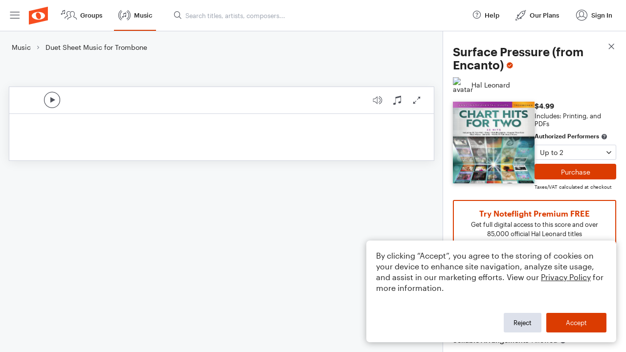

--- FILE ---
content_type: text/html; charset=utf-8
request_url: https://www.noteflight.com/pub_embed/c1a69b8162a4d6a88b7c79036b80d1c0?token=eyJhbGciOiJIUzI1NiJ9.eyJkYXRhIjp7InB1Ymxpc2hlZF9zY29yZV9pZCI6ImMxYTY5YjgxNjJhNGQ2YTg4YjdjNzkwMzZiODBkMWMwIiwicHJldmlldyI6dHJ1ZSwicGVyc29uYWxpemF0aW9uIjpudWxsLCJkaXNhYmxlUHJpbnRpbmciOnRydWV9LCJleHAiOjE3Njg4NDgyODl9.Ndm8KhJS7e5Mle7ZDI1TqNwuJA6R1OrtvCUBLRoIMB8
body_size: 1621
content:
<!DOCTYPE html>
<html lang="en" xml:lang="en" xmlns="http://www.w3.org/1999/xhtml">
  <head>
    <meta content="text/html;charset=UTF-8" http-equiv="content-type" />
    <meta http-equiv="X-UA-Compatible" content="requiresActiveX=true" />

      <meta name="robots" content="noindex,nofollow" />

    <title>
      Noteflight - Online Music Notation Software
    </title>
    <script language="javascript">
      var appConfigJsonB64 = "[base64]"
    </script>
    <script src="https://production-assets.noteflight.com/speedyg/speedyg-12edfd5d5315b0d44538.js"></script>
  </head>
  <body id="appBody">
  <div id="mainPage">
    <div id="embedContainer">
      <iframe id="embedIframe" class="fullSize" allow="autoplay; fullscreen"></iframe>
    </div>
    <div id="svgContainer">
      <div id="svgContainerHeader" class="svgContainerHeader" role="navigation" aria-label="svgContainerHeade">
        <div class="svgContainerHeaderInner" role="toolbar" aria-orientation="horizontal">
          <div class="headerPaletteLeft">
            <button
              id="playButton"
              class="unstyled paletteButton playCircle"
              aria-label="Play">
            </button>
          </div>
          <div class="headerPaletteRight">
            <button
              id="playbackButton"
              class="unstyled paletteButton playback"
              aria-label="Playback">
            </button>
            <button
              id="scoreButton"
              class="unstyled paletteButton notes"
              aria-label="Score">
            </button>
            <div id="printButtonContainer" class="hidden">
              <button
                id="printButton"
                class="unstyled paletteButton printSimple"
                aria-label="Print PDF Sample"
                aria-disabled="true">
              </button>
            </div>
            <button
              id="fullScreenButton"
              class="unstyled paletteButton"
              aria-label="Full Screen">
            </button>
          </div>
        </div>
      </div>
      <div id="pagesContainer" class="pagesContainer" role="main">
        <div id="pageTurnerBack" class="performUI performPageTurner back"></div>
        <div id="pageTurnerForward" class="performUI performPageTurner forward"></div>
      </div>
      <div id="spinner" class="hidden">
        <div id="spinner" class="overlay">
          <div class="spinnerContainer">
            <div class="spinner">
            </div>
            <div id="overlayCaption" class="overlayCaption"></div>
          </div>
        </div>
      </div>
    </div>
  </div>
</body>

</html>
